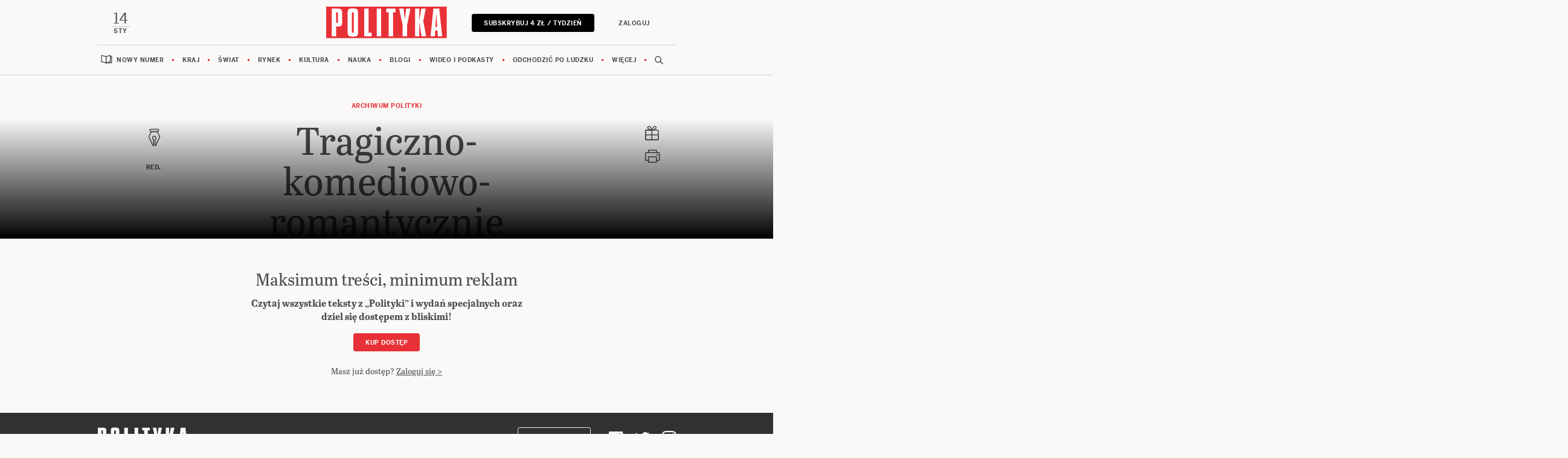

--- FILE ---
content_type: text/html;charset=UTF-8
request_url: https://www.polityka.pl/archiwumpolityki/1880598,1,tragiczno-komediowo-romantycznie.read
body_size: 18283
content:
<!DOCTYPE html>
<html lang="pl">
<head>
<meta charset="utf-8">
<meta name="robots" content="noarchive" />
		<style>
		
	</style>
	


    <title>Tragiczno-komediowo-romantycznie - Polityka.pl</title>
    <meta name="Description" content=""/>
    <meta name="Keywords" content=""/>

<meta name="application-name" content="Polityka" section-category="" />



<script type="text/javascript">
	
	function getGoogleAnalyticsUserStatus() {
		var googleAnalyticsUserStatus = 'NOT_LOGGED';
		return googleAnalyticsUserStatus;
	}

    
    function getGoogleAnalyticsUserData() {
        var googleAnalyticsUserData = {
            language: null,
            gender: null,
            rank: null,
            industries: null,
            gaUserType: 'NOT_LOGGED',
            accessType: 'NONE',
            canHaveTrial: true,
            daysToExpire: 0,
            discounts: false,
            inGracePeriod: false,
            founderGroupMaxSize: 0,
            doneesMaxCount: 0
        };

        return googleAnalyticsUserData;
    }

	function getUserNick() {
        return '';
    }

    function getUserInfo() {
        return {
            id: "",
            nick: "",
            name: "",
            lastName: "",
            email: ""
        }
    }

    function getUserProductTypes() {
        return ;
    }

    function getUserEmail() {
        return '';
    }

	function getUserId() {
        return '';
    }

	function getContextPath() {
		var contextPath = '';
		return contextPath;
	}

	function getPortalUrl() {
		var portalUrl = '//www.polityka.pl';
		return portalUrl;
	}

	function getPortalId() {
		var portalId = '1';
		return portalId;
	}

    function getFavouriteArticles() {
        var userFavouritesArticles = [];

        return userFavouritesArticles;
    }

    function getFavouriteAuthors() {
        var userFavouriteAuthors = [];

        return userFavouriteAuthors;
    }

    
</script>

<script type="text/javascript">

        
                var CroppedArticleDetails = {
            crop: true,
            onShelf: false,
            specialIssueSeries: false,
            old: true,
            openedAsFromSpecialSeriesButOnShelf: false,
            closedAsFromSpecialSeries: false,
            openedAsOldButOnShelf: false,
            closedAsOld: false,
            openFromKey: false
        }
        
                var CS = {
            politykaCsId: "83272016075015246",
            mac: "fcd69b6cadb5839f9755046c339d8f9737ff0c7c",
                            segments: [
                                    ]
                    }
        
    function isShowAccountForcer() {
        return 'true' == 'true';
    }

    function hasAccessToPaidPortal() {
                return 'false' == 'true';
    }

    function getPartnerName() {
        var partnerName = 'null';
        if (partnerName == 'null') {
            return null;
        } else {
            return partnerName;
        }
    }

        </script>


<link rel="icon" href="/img/favicon.ico" />

<link rel="apple-touch-icon" type="image/png" sizes="180x180" href="//www.polityka.pl/_resource/fs/img/polityka_logo-180x180.png" />

<link rel="icon" sizes="16x16" type="image/png" href="//www.polityka.pl/_resource/fs/img/polityka_logo-16x16.png" />
<link rel="icon" sizes="32x32" type="image/png" href="//www.polityka.pl/_resource/fs/img/polityka_logo-32x32.png" />
<link rel="icon" sizes="192x192" type="image/png" href="//www.polityka.pl/_resource/fs/img/polityka_logo-192x192.png" />
<link rel="icon" sizes="512x512" type="image/png" href="//www.polityka.pl/_resource/fs/img/polityka_logo-512x512.png" />



<link type="text/css" rel="stylesheet" href="https://zasoby.polityka.pl/polityka.pl/cg//css/cg-css.css?v=1768315336"/>
<script>
  (function(d) {
    var config = {
      kitId: 'tyx1sgk',
      scriptTimeout: 3000,
      async: true
    },
    h=d.documentElement,t=setTimeout(function(){h.className=h.className.replace(/\bwf-loading\b/g,"")+" wf-inactive";},config.scriptTimeout),tk=d.createElement("script"),f=false,s=d.getElementsByTagName("script")[0],a;h.className+=" wf-loading";tk.src='https://use.typekit.net/'+config.kitId+'.js';tk.async=true;tk.onload=tk.onreadystatechange=function(){a=this.readyState;if(f||a&&a!="complete"&&a!="loaded")return;f=true;clearTimeout(t);try{Typekit.load(config)}catch(e){}};s.parentNode.insertBefore(tk,s)
  })(document);
</script>

<script async src="https://zasoby.polityka.pl/polityka.pl/cg//js/combined.min.js?v=1768315336"></script>

<meta name="format-detection" content="telephone=no">  
<meta name="viewport" content="width=device-width, minimum-scale=1.0, initial-scale=1.0" />
<meta name="google-site-verification" content="FE_R1b3gH6UUc04OPU6Xi2DcI0AbyAE9HE9NxPPUUGo" />


<meta name="adcategory" content="<!-- start: category --><!-- end: category -->"/>

<script>﻿var Layout = {
    largedesktop: false,
    desktop: false,
    tablet: false,
    smalltablet: false,
    mobile: true,
    supportsWebP: false,
    firstImageBigMobileAppied: false,
    initialised: false,
    sizeDetected: null,
    init: function() {
        Layout.setSizeDetectors();
        Layout.initialised = true;
        document.documentElement.className += (" uid_"+getUserId() + " utype_"+getGoogleAnalyticsUserStatus());

        document.addEventListener('DOMContentLoaded', function() {
          if (document.querySelector('.placeholder-mobile[for-module-id]')) {
            Layout.repositionModules();
          }
        });
    },
    setSizeDetectors: function() {
        Layout.sizeDetected = getComputedStyle(document.getElementById("sizedetector")).content.replace(/"/g, '');
        Layout.largedesktop = Layout.sizeDetected === "largedesktop";
        Layout.desktop = Layout.sizeDetected === "desktop";
        Layout.tablet = Layout.sizeDetected === "tablet";
        Layout.smalltablet = Layout.sizeDetected === "smalltablet";
        Layout.mobile = Layout.sizeDetected === "mobile";
        Layout.supportsWebP = Layout.canUseWebP();
        // var html = document.getElementsByTagName('html')[0];
        // html.className = html.className.replace(' layout_d','').replace(' layout_t','').replace(' layout_s','').replace(' layout_m','');
        // html.className += (" layout_" + (Layout.tablet ? "t": Layout.smalltablet ? "s" : Layout.mobile ? "m" : Layout.desktop? "d" : "o"));
    },
    pullPictures: function(observer) {
        if (!Layout.initialised) Layout.init();

        //Apply WebP images if browser supports it, and image has a webp version
        if (Layout.supportsWebP) {
            const applyWebp = (el, attr) => {
                if (el.hasAttribute(attr)) {
                    el.setAttribute(attr, el.getAttribute(attr) + ".webp");
                }
            };
            let pictureElements = document.querySelectorAll('picture[data-webp-version]:not(.added-webp)');
            if(pictureElements.length > 0) {
                pictureElements.forEach(pictureElement => {
                    let imgElement = pictureElement.querySelector('img');
                    if (imgElement) {
                        applyWebp(imgElement, "src");
                    }
                    let sourceElements = pictureElement.querySelectorAll('source');
                    sourceElements.forEach(sourceElement => {
                        applyWebp(sourceElement, "srcset");
                    });
                    pictureElement.classList.add("added-webp");
                });
            }
        }
    },
    onResize: function() {
        Layout.pullPictures();
        Layout.resizeIframes();
        Layout.repositionModules();
    },
    resizeIframes: function() {
       for (let ifr of document.querySelectorAll("iframe")) {
           if (ifr.closest(".cg_ad_outer")) continue;
           let w = ifr.width;
           let h = ifr.height;
           let correctedW = ifr.parentNode.clientWidth;
           let correctedH = ifr.parentNode.clientWidth * h / w;
           ifr.width = correctedW;
           ifr.height = correctedH;
       }
    },

    canUseWebP: function() {
        var elem = document.createElement('canvas');

        if (!!(elem.getContext && elem.getContext('2d'))) {
            // was able or not to get WebP representation
            return elem.toDataURL('image/webp').indexOf('data:image/webp') == 0;
        }

        // very old browser like IE 8, canvas not supported
        return false;
    },

  repositionModules: function() {
    if (Layout.mobile || Layout.smalltablet) {
      const placeholders = document.querySelectorAll('.placeholder-mobile[for-module-id]');
      placeholders.forEach(placeholder => {
        const baseModuleId = placeholder.getAttribute('for-module-id');
        if (!baseModuleId) return;

        const originalModule = document.querySelector('[data-rendered-module-id="' + baseModuleId + '"]');
        if (originalModule) {
            const desktopPlaceholder = document.createElement('div');
            desktopPlaceholder.className = 'placeholder-desktop';
            desktopPlaceholder.setAttribute('for-module-id', baseModuleId);
            originalModule.parentNode.insertBefore(desktopPlaceholder, originalModule.nextSibling);
          placeholder.replaceWith(originalModule);
        }
      });
    }
    else {
      const placeholders = document.querySelectorAll('.placeholder-desktop[for-module-id]');
      placeholders.forEach(placeholder => {
        const baseModuleId = placeholder.getAttribute('for-module-id');
        if (!baseModuleId) return;

        const originalModule = document.querySelector('[data-rendered-module-id="' + baseModuleId + '"]');
        if (originalModule) {
          const mobilePlaceholder = document.createElement('div');
          mobilePlaceholder.className = 'placeholder-mobile';
          mobilePlaceholder.setAttribute('for-module-id', baseModuleId);
          originalModule.parentNode.insertBefore(mobilePlaceholder, originalModule.nextSibling);
          placeholder.replaceWith(originalModule);
        }
      });
    }
  }
};

String.prototype.toDOM=function(){
  var d=document
     ,i
     ,a=d.createElement("div")
     ,b=d.createDocumentFragment();
  a.innerHTML=this;
  while(i=a.firstChild)b.appendChild(i);
  return b;
};
</script>

<script type="text/javascript" charset="utf-8">
var AdblockPlus=new function(){this.detect=function(px,callback){var detected=false;var checksRemain=2;var error1=false;var error2=false;if(typeof callback!="function")return;px+="?ch=*&rn=*";function beforeCheck(callback,timeout){if(checksRemain==0|| timeout>1E3)callback(checksRemain==0&&detected);else setTimeout(function(){beforeCheck(callback,timeout*2)},timeout*2)}function checkImages(){if(--checksRemain)return;detected=!error1&&error2}var random=Math.random()*11;var img1=new Image;img1.onload=checkImages;img1.onerror=function(){error1=true;checkImages()};img1.src=px.replace(/\*/,1).replace(/\*/,random);var img2=new Image;img2.onload=checkImages;img2.onerror=function(){error2=true;checkImages()};img2.src=px.replace(/\*/,2).replace(/\*/,random);beforeCheck(callback,250)}};
</script>


<script>
    window.dataLayer = window.dataLayer || []; function gtag(){dataLayer.push(arguments);}
</script>
<!-- Google Tag Manager -->
<script>(function(w,d,s,l,i){w[l]=w[l]||[];w[l].push({'gtm.start':
new Date().getTime(),event:'gtm.js'});var f=d.getElementsByTagName(s)[0],
j=d.createElement(s),dl=l!='dataLayer'?'&l='+l:'';j.async=true;j.src=
'https://www.googletagmanager.com/gtm.js?id='+i+dl;f.parentNode.insertBefore(j,f);
})(window,document,'script','dataLayer','GTM-KR9H535');</script>
<!-- End Google Tag Manager -->

<!-- start: yb_head_art --><!-- end: yb_head_art -->




	<script type="text/javascript">
		function isPrintPage() {
			return false;
		}
	</script>

	<script type="text/javascript">
				function isUserLoggedIn() {
			return false;
		}
	</script>

<!-- start: module_headers -->
<!-- start module header:CG_Article|CG_ARTICLE-->
<meta property="og:title" content="Tragiczno-komediowo-romantycznie" />
<meta property="twitter:title" content="Tragiczno-komediowo-romantycznie" />
<meta property="article:author" content="red." />
<meta property="article:published_time" content="20080802T000000+0200" />
<meta property="og:type" content="article" />
<meta property="og:url" content="https://www.polityka.pl/archiwumpolityki/1880598,1,tragiczno-komediowo-romantycznie.read" />
<meta property="twitter:card" content="summary_large_image"/>
<meta property="twitter:site" content="@Polityka_pl"/>
<link rel="canonical" href="https://www.polityka.pl/archiwumpolityki/1880598,1,tragiczno-komediowo-romantycznie.read" />
<script type="application/ld+json">{"@context":"http://schema.org","@type":"NewsArticle","mainEntityOfPage":{"@type":"WebPage","@id":"https://www.polityka.pl"},"headline":"Tragiczno-komediowo-romantycznie","image":"https://www.polityka.pl/multimedia/_resource/res/20067369","datePublished":"2008-08-02T00:00:00","dateModified":"2008-08-02T00:00:00","author":{"@type":"Person","name":"red."},"publisher":{"name":"POLITYKA Sp. z o.o. S.K.A","@type":"Organization","logo":{"@type":"ImageObject","url":"https://www.polityka.pl/multimedia/_resource/res/20067369"}},"description":"","isAccessibleForFree":false,"hasPart":{"@type":"WebPageElement","isAccessibleForFree":false,"cssSelector":".paywall"}}</script>
<!-- end module header:CG_Article|CG_ARTICLE-->
<!-- end: module_headers -->

</head>
<body class=" page-category-2330 page-category-4 userclass_anonymous   md-article_subtype-art md-article-page-1 md-article-page-onepage  ads_disabled
                " data-adult="0">
<div id="sizedetector"></div>
<script>Layout.init();</script>

<div class="cg-article-template">
    <a id="skip_to_content" href="#main_content">Przejdź do treści</a>

   <div class="cg_ad_outer cg_bill_top">
        <div class="cg_ad_header ">Reklama</div>
        <div id="bill_top" class="cg_adslot w2g"><!-- start: bill_top --><!-- end: bill_top --></div>
    </div>

    <div class="cg_nav_sticky_container">
        <div class="cg_ad_outer cg_bill_top_premium">
            <div class="cg_ad_header ">Reklama</div>
            <div id="bill_top_premium" class="cg_adslot w2g"><!-- start: bill_top_premium --><!-- end: bill_top_premium --></div>
        </div>
        
<!-- end: nav_sticky -->
    </div>

    <!-- start module:cg_nav|STATIC_HTML --><div class="cg_nav_container">

</div>

<!-- end module:cg_nav|STATIC_HTML --><!-- start module:cg_nav_data|STATIC_HTML --><script>
    CGNavData =
        [
            {
                "title": "Nowy numer",
                "url": "/TygodnikPolityka/wbiezacymnumerze",
                "coverSection": true,
                "subsections": [{
                    "title": "Polityka",
                    "img": "//static.polityka.pl/_resource/res/path/9d/ce/9dce3d47-a5b5-4b8e-a3bd-bab326a5a47e_280x",
                    "coverUrl": "/tygodnikpolityka/wbiezacymnumerze",
                    "url": "/TygodnikPolityka/wbiezacymnumerze/numery",
                    "coverNumber": "POLITYKA",
                }, {
                    "title": "Wydania specjalne",
                    "img": "//static.polityka.pl/_resource/res/path/0c/f8/0cf8ac29-ba2b-4b48-b56e-07f86900e186_280x",
                    "coverUrl": "/wydaniaspecjalne/",
                    "url": "/wydaniaspecjalne/numery",
                    "coverNumber": "Mistrzowie polskiej kultury"
                }, {
                    "title": "Pomocnik Historyczny",
                    "img": "//static.polityka.pl/_resource/res/path/bb/67/bb67a165-71de-47e1-8199-59b756884bc6_280x",
                    "coverUrl": "/pomocnikhistoryczny/",
                    "url": "/pomocnikhistoryczny/numery",
                    "coverNumber": "POMOCNIK HISTORYCZNY"
                }, {
                    "title": "Scientific American",
                    "img": "//static.polityka.pl/_resource/res/path/61/6a/616a42a7-34b3-45e9-94df-6d552f17df36_280x",
                    "coverUrl": "https://www.projektpulsar.pl/swiatnauki",
                    "url": "https://www.projektpulsar.pl/swiatnauki",
                    "coverNumber": "ŚWIAT NAUKI"
                }, {
                    "title": "Wiedza i Życie",
                    "url": "https://www.projektpulsar.pl/wiedzaizycie/archiwum"
                }, {
                    "title": "Świat Nauki",
                    "url": "https://www.projektpulsar.pl/swiatnauki/archiwum"
                }, {
                    "title": "Ja My Oni",
                    "url": "/jamyoni/numery",
                }, {
                    "title": "Niezbędnik",
                    "url": "/niezbednik/numery"
                }]
            }, {
            "title": "Kraj",
            "url": "/TygodnikPolityka/kraj/",
            "subsections": [{
                "title": "Koalicja Obywatelska",
                "url": "/tematy/koalicja-obywatelska"
            }, {
                "title": "PiS",
                "url": "/tematy/PiS"
            }, {
                "title": "Lewica",
                "url": "/tematy/lewica"
            }, {
                "title": "PSL",
                "url": "/tematy/PSL"
            }, {
                "title": "Polska 2050",
                "url": "/tematy/Polska-2050"
            }, {
                "title": "Konfederacja",
                "url": "/tematy/konfederacja"
            }, {
                "title": "Prezydent",
                "url": "/tematy/karol-nawrocki"
            }]
        }, {
            "title": "Świat",
            "url": "/TygodnikPolityka/swiat/",
            "subsections": [{
                "title": "Wojna w Ukrainie",
                "url": "/tematy/wojna-w-ukrainie"
            }, {
                "title": "Unia Europejska",
                "url": "/tematy/unia-europejska"
            }, {
                "title": "USA",
                "url": "/tematy/USA"
            }, {
                "title": "Bliski Wschód",
                "url": "/tematy/bliski-wschod"
            }, {
                "title": "Rosja",
                "url": "/tematy/rosja"
            }, {
                "title": "Chiny",
                "url": "/tematy/chiny"
            }]
        }, {
            "title": "Rynek",
            "url": "/TygodnikPolityka/rynek/",
            "subsections": [{
                "title": "Mieszkania",
                "url": "/tematy/mieszkania"
            }, {
                "title": "PIT",
                "url": "/tematy/pit"
            }, {
                "title": "Węgiel",
                "url": "/tematy/wegiel"
            }, {
                "title": "Emerytura",
                "url": "/tematy/emerytury"
            }, {
                "title": "Kredyt",
                "url": "/tematy/kredyty-hipoteczne"
            }, {
                "title": "LISTKI ESG POLITYKI",
                "url": "https://www.polityka.pl/tygodnikpolityka/rynek/listkicsr"
            }]
        }, {
            "title": "Kultura",
            "url": "/TygodnikPolityka/kultura/",
            "subsections": [{
                "title": "Książki",
                "url": "/TygodnikPolityka/kultura/ksiazki"
            }, {
                "title": "Muzyka",
                "url": "/TygodnikPolityka/kultura/muzyka"
            }, {
                "title": "Film",
                "url": "/TygodnikPolityka/kultura/film"
            }, {
                "title": "Seriale",
                "url": "/TygodnikPolityka/kultura/seriale"
            }, {
                "title": "Wystawy",
                "url": "/TygodnikPolityka/kultura/wystawy"
            }, {
                "title": "Teatr",
                "url": "/TygodnikPolityka/kultura/teatr"
            }, {
                "title": "Gry",
                "url": "/TygodnikPolityka/kultura/gry"
            }, {

                "title": "Paszporty Polityki",
                "url": "/TygodnikPolityka/kultura/paszporty"
            }, {
                "title": "Nagroda Architektoniczna",
                "url": "/TygodnikPolityka/architektura"
            }, {
                "title": "Art Salon",
                "url": "/tematy/art-salon"
            }]
        }, {
            "title": "Nauka",
            "url": "/TygodnikPolityka/nauka/",
            "subsections": [{
                "title": "Pulsar",
                "url": "https://www.projektpulsar.pl/"
            }, {
                "title": "Scientific American (Świat Nauki)",
                "url": "https://www.projektpulsar.pl/swiatnauki/"
            }, {
                "title": "Wiedza i Życie",
                "url": "https://www.projektpulsar.pl/wiedzaizycie/"
            }, {
                "title": "Nagrody Naukowe",
                "url": "/TygodnikPolityka/nauka/nagrodynaukowe"
            }]
        }, {
            "title": "Blogi",
            "url": "/blogi/",
            "subsections": [{
                "title": "Siedlecka",
                "url": "https://siedlecka.blog.polityka.pl/"
            }, {
                "title": "Hartman",
                "url": "https://blog.polityka.pl/hartman/"
            }, {
                "title": "Szostkiewicz",
                "url": "https://szostkiewicz.blog.polityka.pl/"
            }, {
                "title": "Chaciński",
                "url": "https://polifonia.blog.polityka.pl/"
            }, {
                "title": "Chętkowski",
                "url": "https://blog.polityka.pl/chetkowski/"
            }, {
                "title": "Wszystkie blogi",
                "url": "/blogi"
            }]
        }, {
            "title": "Wideo i podkasty",
            "url": "/podkasty",
            "subsections": [{
                "title": "Temat tygodnia",
                "url": "/podkasty/temattygodnia/"
            }, {
                "title": "Kultura na weekend",
                "url": "/podkasty/kulturanaweekend/"
            }, {
                "title": "Portret polityka",
                "url": "/podkasty/portretpolityka/"
            }, {
                "title": "O książkach",
                "url": "/podkasty/politykaoksiazkach/"
            }, {
                "title": "O historii",
                "url": "/podkasty/politykaohistorii/"
            }, {
                "title": "Psychologiczny",
                "url": "/podkasty/podkastpsychologiczny/"
            }, {
                "title": "Rowery, nie bajki",
                "url": "/podkasty/rowerowy/"
            }, {
                "title": "Polskie demo",
                "url": "/podkasty/polskiedemo/"
            }, {
                "title": "Pulsar nadaje",
                "url": "https://www.projektpulsar.pl/podkast/"
            }]

        }, {
            "title": "Odchodzić po ludzku",
            "url": "/odchodzicpoludzku"

        }, {
            "title": "Więcej",
            "subsections": [{
                "title": "Newslettery",
                "url": "/newslettery/landing/"
            }, {
                "title": "Ludzie i style",
                "url": "/TygodnikPolityka/ludzieistyle/"
            }, {
                "title": "Fotoreportaże",
                "url": "https://www.polityka.pl/fotoreportaze/"
            }, {
                "title": "Historia",
                "url": "/TygodnikPolityka/historia/"
            }, {
                "title": "Społeczeństwo",
                "url": "/TygodnikPolityka/spoleczenstwo/"
            }, {
                "title": "Przekaż 1 proc.",
                "url": "/https://www.polityka.pl/opolityce/2292285,1,przekaz-15-na-fundacje-tygodnika-polityka-wesprzyj-kulture-nauke-rzetelna-informacje.read/"
            }, {
                "title": "Sport",
                "url": "/TygodnikPolityka/sport/"
            }, {
                "title": "Klasyki Polityki",
                "url": "/TygodnikPolityka/klasykipolityki/"
            }, {
                "title": "Zwierzęta",
                "url": "https://www.polityka.pl/zwierzeta"
            }, {
                "title": "Archiwum",
                "url": "https://www.polityka.pl/archiwumpolityki"
            }, {
                "title": "Autorzy",
                "url": "/autorzy"
            }, {
                "title": "Tematy",
                "url": "/tematy"
            }, {
                "title": "O nas",
                "url": "/opolityce"
            }, {
                "title": "Sklep Polityki",
                "url": "https://sklep.polityka.pl?utm_source=polityka_pl&utm_medium=nav&utm_campaign=topmenu"
            }, {
                "title": "Prenumerata Inpost",
                "url": "/paczkomat"
            }, {
                "title": "Odchodzić po ludzku",
                "url": "/TygodnikPolityka/odchodzicpoludzku/"
            }]
        }
        ]
    CGNavData2 = {
        latestIssue: "3.2026"
    }
</script>
<!-- end module:cg_nav_data|STATIC_HTML --><!-- start module:cg_nav_user|STATIC_HTML --><div class="collapse navbar-collapse" id="cg_nav_user_mobile_placement">
    <div class="container">
    </div>
</div>

<div class="d-none" id="cg_nav_user_popup_content"><div class="body"></div></div>

<script id="cg_nav_user_template" type="x-tmpl-mustache">
    <button class="cg_nav_user_popup_closer" type="button">
          <svg width="42" height="42" viewBox="0 0 40 40" fill="none" xmlns="http://www.w3.org/2000/svg" aria-labelledby="cg_nav_user_title18">
              <title id="cg_nav_user_title18">Zamknij</title>
              <path d="M16 26L26 16" stroke="#4B4B4B" stroke-width="1.5"></path>
              <path d="M26 26L16 16" stroke="#4B4B4B" stroke-width="1.5"></path>
          </svg>
      </button>
    <div class="card cg_nav_user_card" style="width: 100%;">
          <div class="cg_nav_subscriber_status">
          {{#userData.subscribedProduct}}
            <div>Twoja prenumerata:<br/> <strong>{{userData.subscribedProduct}}</strong></div>
            {{#userData.validTill}}
              <div class="cg_nav_till">Aktywna do: <strong>{{userData.validTill}}</strong></div>
              <div class="cg_nav_user_card_extend">
                  <a href="https://www.polityka.pl/cyfrowa?preferredprolongation=1" class="btn btn-primary btn-sm">Przedłuż</a>
              </div>
            {{/userData.validTill}}
          {{/userData.subscribedProduct}}
          {{^userData.subscribedProduct}}
              <div class="cg_nav_user_card_subscribe">
                  <a href="https://www.polityka.pl/cyfrowa" class="btn btn-primary btn-sm">Zostań subskrybentem</a>
              </div>
          {{/userData.subscribedProduct}}
          {{#userData.upgradePossible}}
              <div class="cg_nav_user_card_extend">
                  <a href="https://www.polityka.pl/cyfrowa" class="btn btn-primary btn-sm">Przejdź na wyższy pakiet</a>
              </div>
          {{/userData.upgradePossible}}
        </div>
        <ul class="cg_nav_subscriber_links">
          <li><div class="cg_nav_links_subcols"><a href="{{userData.accountLink}}">Ustawienia konta</a><a href="{{userData.newsletterLink}}">Newslettery</a></div></li>
          <li><div class="cg_nav_links_subcols"><a href="{{userData.subscriptionLink}}">Prenumerata</a><a href="{{userData.shelfLink}}">Moja Półka</a></div></li>
          <li><a href="{{userData.helpLink}}">Pomoc</a></li>
        </ul>
        <div class="cg_nav_fav_articles_pane">
        </div>
        <div class="cg_nav_user_card_logout">
            <a href="https://www.polityka.pl/sso/logout?redirect_url=https%3A%2F%2Fwww.polityka.pl" class="btn btn-outline-secondary btn-sm">Wyloguj</a>
        </div>
    </div>
</script>

<script id="cg_nav_user_fav_list_template" type="x-tmpl-mustache">
    {{#articles.length}}
      <a class="cg_nav_fav_articles_link" href="{{favArticlesLink}}">Zapisane artykuły</a>
      <ul class="cg_nav_fav_articles">
      {{#articles}}
        <li>
        <a href="{{url}}" artid="{{articleId}}">
            <svg width="21" height="34" viewBox="0 0 21 34" fill="none" xmlns="http://www.w3.org/2000/svg" aria-labelledby="cg_nav_user_title1">
            <title id="cg_nav_user_title1">Usuń ze schowka</title>
            <path d="M20 1H1V31.1014L10.2791 19.8696L20 32V1Z" fill="#E73137" stroke="#E73137"/>
            </svg>
          <div class="desc">
            <h4 class="title">{{internetTitle}}</h4>
            <div class="author">{{author}}</div>
          </div>
          {{#mainImageUrl}}
          <img src="{{mainImageUrl}}_f92x92"/>
          {{/mainImageUrl}}
          {{^mainImageUrl}}
          <div class="cg_nav_fav_def_image">
            <img src='data:image/svg+xml; utf8, <svg width="38" height="39" viewBox="0 0 38 39" fill="none" xmlns="http://www.w3.org/2000/svg"> <path d="M12.308 8.91098C12.1033 8.26616 12.5846 7.6084 13.2612 7.6084H25.7449C26.4214 7.6084 26.9027 8.26616 26.698 8.91098L26.1253 10.7152C25.9934 11.1305 25.6078 11.4127 25.1721 11.4127H13.834C13.3982 11.4127 13.0127 11.1305 12.8808 10.7152L12.308 8.91098Z" stroke="%234B4B4B" stroke-width="1.5"/> <path d="M14.6317 11.4887C14.6422 11.4682 14.6632 11.4554 14.6862 11.4554L24.2047 11.4554C24.2277 11.4554 24.2487 11.4682 24.2591 11.4887L28.506 19.8004C28.5144 19.817 28.5149 19.8365 28.5072 19.8535L21.8142 34.578C21.8043 34.5998 21.7826 34.6138 21.7586 34.6138L20.7592 34.6138C20.7254 34.6138 20.6981 34.5864 20.6981 34.5527L20.6981 24.5493C20.6981 24.5254 20.712 24.5038 20.7336 24.4935C21.7242 24.0226 22.409 23.0128 22.409 21.843C22.409 20.2232 21.0958 18.9101 19.476 18.9101C17.8561 18.9101 16.543 20.2232 16.543 21.843C16.543 23.0128 17.2278 24.0226 18.2184 24.4935C18.2399 24.5038 18.2539 24.5254 18.2539 24.5493L18.2539 34.5527C18.2539 34.5864 18.2265 34.6138 18.1928 34.6138L17.1323 34.6138C17.1083 34.6138 17.0866 34.5998 17.0766 34.578L10.3837 19.8535C10.376 19.8365 10.3764 19.817 10.3849 19.8004L14.6317 11.4887Z" stroke="%234B4B4B" stroke-width="1.5"/> </svg>'/>
          </div>
          {{/mainImageUrl}}
        </a>
        </li>
      {{/articles}}
      </ul>
    {{/articles.length}}
    {{^articles.length}}
      <div class="cg_nav_favourite_articles cg_nav_nofav">
        <div class="cg_nav_nofav_up">
            <svg width="21" height="34" viewBox="0 0 21 34" fill="none" xmlns="http://www.w3.org/2000/svg" aria-labelledby="cg_nav_user_title2">
                <title id="cg_nav_user_title2">Zakładka</title>
                <path d="M20 1H1V31.1014L10.2791 19.8696L20 32V1Z" fill="white" stroke="#828282"/>
            </svg>
            <h3>Tutaj wyświetlimy Twoje&nbsp;zapisane artykuły.</h3>
        </div>
        <div class="cg_nav_nofav_down">Możesz do nich zawsze wrócić, gdy znajdziesz czas na czytanie.</div>
      </div>
    {{/articles.length}}
</script>
<!-- end module:cg_nav_user|STATIC_HTML --><!-- start module:cg_nav_viewsettings|STATIC_HTML --><script id="cg_nav_viewsettings_template" type="x-tmpl-mustache">
    <div class="cg_nav_viewsettings" style="width: 100%;">
      <button class="cg_nav_viewsettings_closer" type="button">
            <svg width="42" height="42" viewBox="0 0 40 40" fill="none" xmlns="http://www.w3.org/2000/svg" aria-labelledby="cg_nav_viewsettings_title17">
                <title id="cg_nav_viewsettings_title17">Zamknij</title>
                <path d="M16 26L26 16" stroke="#4B4B4B" stroke-width="1.5"></path>
                <path d="M26 26L16 16" stroke="#4B4B4B" stroke-width="1.5"></path>
            </svg>
        </button>
      <div class="cg_nav_viewsettings_header">
        <b>Ustawienia czytania</b>
          <div class="cg_nav_viewsettings_size">
            <div class="cg_nav_viewsettings_fontsize">
                <svg width="11" height="11" viewBox="0 0 11 11" fill="none" xmlns="http://www.w3.org/2000/svg" aria-labelledby="cg_nav_viewsettings_title3">
                <title id="cg_nav_viewsettings_title3">Wielkość czcionki - mała</title>
                <path d="M4.32 7.094L4.914 5.474L5.526 3.71H5.58L6.174 5.474L6.75 7.094H4.32ZM0.306 11H2.898L3.672 8.894H7.362L8.1 11H10.98L6.966 0.307999H4.32L0.306 11Z" fill="#828282"/>
                </svg>
                <input class="cg-range" type="range" min="-2" max="2" step="1">
                <svg width="16" height="16" viewBox="0 0 16 16" fill="none" xmlns="http://www.w3.org/2000/svg" aria-labelledby="cg_nav_viewsettings_title4">
                <title id="cg_nav_viewsettings_title4">Wielkość czcionki - duża</title>
                <path d="M6.24 10.358L7.098 8.018L7.982 5.47H8.06L8.918 8.018L9.75 10.358H6.24ZM0.442 16H4.186L5.304 12.958H10.634L11.7 16H15.86L10.062 0.555999H6.24L0.442 16Z" fill="#828282"/>
                </svg>
            </div>
            <p>Wielkość czcionki</b>
          </div>
          <div class="cg_nav_viewsettings_color">
            <div class="cg_nav_viewsettings_light">
                <svg width="30" height="30" viewBox="0 0 30 30" fill="none" xmlns="http://www.w3.org/2000/svg" aria-labelledby="cg_nav_viewsettings_title1">
                <title id="cg_nav_viewsettings_title1">Jasność - ciemno</title>
                <path fill-rule="evenodd" clip-rule="evenodd" d="M12.524 5.92603C9.64613 10.9106 11.2529 17.226 16.1129 20.0319C18.341 21.3183 20.866 21.6437 23.2247 21.1386C20.0001 24.4625 14.8977 25.3473 10.7998 22.9813C5.93981 20.1754 4.333 13.86 7.21084 8.87545C8.7693 6.17611 11.3234 4.42062 14.1095 3.82396C13.5099 4.44204 12.9752 5.14448 12.524 5.92603Z" fill="#FBF9F6"/><path d="M23.2247 21.1386L23.9425 21.8349C24.2491 21.5188 24.3129 21.0393 24.0995 20.6541C23.8862 20.2688 23.4459 20.0685 23.0153 20.1607L23.2247 21.1386ZM14.1095 3.82396L14.8273 4.52026C15.1339 4.20418 15.1977 3.72472 14.9843 3.33948C14.771 2.95424 14.3307 2.75391 13.9001 2.84613L14.1095 3.82396ZM16.6129 19.1659C12.2518 16.648 10.7763 10.9531 13.39 6.42603L11.6579 5.42603C8.51597 10.8681 10.2541 17.804 15.6129 20.8979L16.6129 19.1659ZM23.0153 20.1607C20.8863 20.6167 18.6158 20.3222 16.6129 19.1659L15.6129 20.8979C18.0662 22.3143 20.8457 22.6707 23.4341 22.1164L23.0153 20.1607ZM22.507 20.4423C19.5825 23.4568 14.9778 24.2388 11.2998 22.1153L10.2998 23.8473C14.8176 26.4557 20.4177 25.4682 23.9425 21.8349L22.507 20.4423ZM11.2998 22.1153C6.93864 19.5974 5.46316 13.9025 8.07686 9.37545L6.34481 8.37545C3.20284 13.8175 4.94098 20.7535 10.2998 23.8473L11.2998 22.1153ZM8.07686 9.37545C9.49027 6.92735 11.8022 5.34074 14.3189 4.80178L13.9001 2.84613C10.8445 3.50049 8.04833 5.42486 6.34481 8.37545L8.07686 9.37545ZM13.39 6.42603C13.7998 5.71625 14.2846 5.07967 14.8273 4.52026L13.3918 3.12765C12.7352 3.80442 12.1506 4.5727 11.6579 5.42603L13.39 6.42603Z" fill="#828282"/>
                </svg>
              <input class="cg-range"cg_nav_viewsettings_pane type="range" min="-2" max="1" step="1">
              <svg width="24" height="24" viewBox="0 0 24 24" fill="none" xmlns="http://www.w3.org/2000/svg" aria-labelledby="cg_nav_viewsettings_title2">
                <title id="cg_nav_viewsettings_title2">Jasność - jasno</title>
                <path d="M16 11.8824C16 14.0265 14.2091 15.7647 12 15.7647C9.79086 15.7647 8 14.0265 8 11.8824C8 9.73819 9.79086 8 12 8C14.2091 8 16 9.73819 16 11.8824Z" fill="white" stroke="#828282" stroke-width="2"/>
                <rect x="11.4502" y="1" width="1.1" height="4.39999" rx="0.549998" fill="#828282" stroke="#828282"/>
                <rect x="11.4502" y="18.6001" width="1.1" height="4.39999" rx="0.549998" fill="#828282" stroke="#828282"/>
                <rect x="23.0002" y="11.4502" width="1.1" height="4.39999" rx="0.549998" transform="rotate(90 23.0002 11.4502)" fill="#828282" stroke="#828282"/>
                <rect x="5.40015" y="11.4502" width="1.1" height="4.39999" rx="0.549998" transform="rotate(90 5.40015 11.4502)" fill="#828282" stroke="#828282"/>
                <rect x="20.167" y="19.3896" width="1.1" height="4.39999" rx="0.549998" transform="rotate(135 20.167 19.3896)" fill="#828282" stroke="#828282"/>
                <rect x="7.72192" y="6.94482" width="1.1" height="4.39999" rx="0.549998" transform="rotate(135 7.72192 6.94482)" fill="#828282" stroke="#828282"/>
                <rect x="4.6106" y="20.1665" width="1.1" height="4.39999" rx="0.549998" transform="rotate(-135 4.6106 20.1665)" fill="#828282" stroke="#828282"/>
                <rect x="17.0557" y="7.72217" width="1.1" height="4.39999" rx="0.549998" transform="rotate(-135 17.0557 7.72217)" fill="#828282" stroke="#828282"/>
                </svg>
            </div>
            <p>Jasność i kolor tła</b>
      </div>
    </div>
</script>
<!-- end module:cg_nav_viewsettings|STATIC_HTML -->
<!-- end: nav -->

    <div class="general-container" id="main_content">

        <!-- start module:CG_Article|CG_ARTICLE -->
<article
        class="cg_article article_status-paid 
             article_issue-special            article_status-cut $articleNotGrantedClass $articleGrantedFromIssuesClass article_free-access article_type-standard 
                                                "

            issueSeriesTitle="Polityka wydanie g\u0142\u00F3wne"
                fullVersionCharLength="1878"
                data-rendered-module-id="8396" >
    <div class="cg_article_header"  >
                    <div class="cg_article_author">
                                <div class="cg_article_author_name">red.</div>
                <div class="cg_article_date_2 cg_date">2 sierpnia 2008</div>
            </div>
        
        
        <div class="cg_article_title">
            <div class="cg_article_section"><a href="https://www.polityka.pl/archiwumpolityki">Archiwum Polityki</a></div>
                        <h1 class="cg_article_internet_title">Tragiczno-komediowo-romantycznie</h1>

                                    
            <div class="cg_article_date cg_date">2 sierpnia 2008</div>
        </div>
        <div class="cg_article_toolbox">
            <div class="cg_article_toolbox_column">
            </div>
        </div>
        
    </div>

    <div class="cg_article_content">


        <div class="cg_article_lead">
        </div>
        <div class="cg_article_meat"><p>Pierwszy tydzień sierpnia w&nbsp;<B>Trójmieście</B> już 12 raz upłynie pod znakiem Szekspira. Tym razem w głównym programie <B>Festiwalu Szekspirowskiego</B> jest 11 przedstawień. Głód egzotyki zaspokoi japoński Teatr Ryutopia, który przywiezie &#8222;Zimową opowieść&#8221;, zrealizowaną w&nbsp;konwencji teatru N&#333;, z&nbsp;wykorzystaniem lalek. Atrakcją będzie również występ &#8211; po raz pierwszy w&nbsp;historii festiwalu &#8211; Szekspirowskiego The Globe z&nbsp;Londynu ze spektaklem &#8222;Romeo i&nbsp;Julia&#8221;. W Wielkiej Brytanii pokazywany na dziedzińcach zamków i&nbsp;w&nbsp;parkach, u&nbsp;nas znalazł przestrzeń w&nbsp;plenerze Dworu Kolibki w&nbsp;Gdyni. Z&nbsp;madryckiego Replica Teatro przyjedzie &#8222;Hamlet&#8221;, z&nbsp;kalifornijskiego Traversal Theater &#8211; &#8222;Lumping in Fargo&#8221; &#8211; kolaż sztuk Szekspira, reklamowany jako &#8222;tragiczno-komediowo-romantyczna rock-opera w&nbsp;oparach absurdu&#8221;. W&nbsp;dwóch spektaklach zaprezentuje się teatr rumuński: &#8222;Miarka za miarkę&#8221; i &#8222;Hamletmachine&#8221; Heinera Müllera. Do tego noc monodramów, podczas której zobaczyć będzie można ukraińskiego &#8222;Ryszarda po Ryszardzie&#8221; i&nbsp;armeńską &#8222;Ofelię&#8221;. Polskę reprezentować będzie &#8222;Burza&#8221; w&nbsp;reż. Janusza Wiśniewskiego z&nbsp;poznańskiego Teatru Nowego, &#8222;Hamlet&#8221; w&nbsp;reż. Moniki Pęcikiewicz z&nbsp;wrocławskiego Polskiego oraz &#8222;Makbet&#8221; Teatru Arka z&nbsp;Wrocławia z&nbsp;udziałem aktorów niepełnosprawnych. Ponadto: scena studencka prezentująca spektakle przygotowane przez studentów szkół teatralnych z&nbsp;Londynu, Madrytu i&nbsp;Warszawy, imprezy towarzyszące oraz warsztaty, m.in. fechtunku artystycznego, reżyserii świateł i&nbsp;dźwięku oraz tańca afrykańskiego. </em></strong></b></i></p></div>


        
                    <div class="cg_article_printed_info">
                <div class="cg_article_printed_info_details">
                    <a class="cg_article_table_of_contents" href="https://www.polityka.pl/tygodnikpolityka/wbiezacymnumerze?issueNumber=2665">
                                                    Polityka
                                                                            31.2008
                                            </a>
                    (2665) z dnia 02.08.2008;
                                            Kultura;
                                                                s. 49
                                    </div>
                <div class="cg_article_printed_info_original_title">
                                    </div>
            </div>
            </div>
    
            <div class="cg_article_author_note">
                        <div class="cg_article_author_desc">
                <h3 class="cg_article_author_name">red.</h3>
            </div>
        </div>
    
    

    <script>
        CGArticleMultimedia = [
                                ];
                </script>

</article>
<!-- end module:CG_Article|CG_ARTICLE -->
<!-- end: main -->

        <section class="cg_ad_outer">
            <div class="cg_art_srodek_1">
                <div class="cg_ad_header">Reklama</div>
                <div id="art_srodek_1" class="cg_adslot w2g"><!-- start: art_srodek_1 --><!-- end: art_srodek_1 --></div>
            </div>
        </section>

	    
    </div>

    

    <!-- start module:cg_footer|STATIC_HTML --><footer class="cg_footer cg_notwhite"  data-rendered-module-id="7112">
    <div class="cg_footer_inner">
        <div class="cg_footer_upper">
            <div class="cg_footer_logo">
                <svg width="153" height="37" viewBox="0 0 153 37" fill="none" xmlns="http://www.w3.org/2000/svg" aria-labelledby="cg_footer_title1">
                    <title id="cg_footer_title1">POLITYKA</title>
                    <path d="M146.204 23.9088H143.605L144.835 7.81136H145.019L146.204 23.9088ZM153 36.1706L148.987 0.7368H140.821L136.902 36.1727H142.91L143.375 28.6231H146.484L146.948 36.1727H153V36.1706ZM124.468 36.1706L121.566 18.976H121.334V36.1706H115.49V0.7368H121.334V14.8754L121.566 14.8313L124.095 0.734698H130.242L126.787 16.4013L130.707 36.1706H124.468ZM108.926 0.7368H103.058L101.318 14.3962L99.4392 0.7368H93.3852L98.1865 21.8575V36.1706H104.448V21.8575L108.926 0.7368ZM84.917 5.44897V36.1706H78.8881V5.44897H75.524V0.7368H88.2811V5.44897H84.917ZM68.436 0.7368H62.3024V36.1727H68.436V0.7368ZM44.9035 36.1706V0.7368H50.9347V31.5025H55.203V36.1727L44.9035 36.1706ZM30.4975 30.1931C30.4975 31.1957 30.1376 31.677 29.2084 31.677C28.4203 31.677 27.7757 31.2398 27.7757 30.1931V6.75837C27.7757 5.75583 28.3748 5.23039 29.1173 5.23039C29.9509 5.23039 30.5499 5.75373 30.5499 6.75837L30.4975 30.1931ZM36.4239 29.3209V7.58647C36.4239 1.47662 35.7065 0.467773 29.1628 0.467773C22.4825 0.467773 21.9496 1.5649 21.9496 7.58647V29.3188C21.9496 35.4286 22.6693 36.4816 29.2562 36.4816C35.7976 36.4816 36.4239 35.2983 36.4239 29.3209ZM8.48874 7.58647C8.48874 5.842 8.33158 5.21357 6.75318 5.21357H5.97651V19.0748H6.84657C8.28375 19.0748 8.48874 18.4968 8.48874 16.8385V7.58647ZM7.72345 23.6461H5.97651V36.1706H0V0.7368H7.6779C13.9414 0.7368 14.3696 2.0462 14.3696 7.93747V16.4034C14.3696 22.2505 14.0325 23.6461 7.72345 23.6461Z" fill="#FAF9F7"/>
                </svg>
            </div>
            <div class="cg_footer_upper_buttons">
                <a href="https://www.polityka.pl/paczkomat" class="btn btn-sm">Prenumerata Inpost</a>
                <a href="//www.polityka.pl/cyfrowa" class="btn btn-outline-light btn-sm">Subskrypcja</a>
            </div>
            <div class="cg_footer_share_icons">
                <a class="cg_footer_share_icon" href="https://www.facebook.com/TygodnikPolityka">
                    <svg width="24" height="24" viewBox="0 0 24 24" fill="none" xmlns="http://www.w3.org/2000/svg"  aria-labelledby="cg_footer_title2">
                        <title id="cg_footer_title2">Facebook</title>
                        <g>
                            <path d="M21.9478 0H1.28219C0.573491 0 0 0.574398 0 1.28219V21.9478C0 22.6556 0.573491 23.23 1.28219 23.23H12.4081V14.2338H9.38093V10.7275H12.4081V8.1432C12.4081 5.14236 14.2402 3.509 16.9171 3.509C18.1993 3.509 19.3009 3.60428 19.6221 3.64693V6.78207L17.7655 6.78298C16.31 6.78298 16.0278 7.47443 16.0278 8.48984V10.7284H19.4996L19.0477 14.2347H16.0278V23.23H21.9478C22.6556 23.23 23.23 22.6556 23.23 21.9478V1.28219C23.23 0.574398 22.6556 0 21.9478 0Z" fill="#FAF9F7"/>
                        </g>
                        <defs>
                        </defs>
                    </svg>

                </a>
                <a class="cg_footer_share_icon" href="https://twitter.com/Polityka_pl">
                    <svg width="25" height="21" viewBox="0 0 25 21" fill="none" xmlns="http://www.w3.org/2000/svg" aria-labelledby="cg_footer_title3">
                        <title id="cg_footer_title3">Twitter</title>
                        <g>
                            <path d="M24.6389 2.41062C23.7469 2.81577 22.7882 3.09042 21.7822 3.21345C22.8088 2.58212 23.5978 1.58294 23.9687 0.392362C23.0076 0.976465 21.9434 1.40149 20.8102 1.63016C19.9036 0.638431 18.6116 0.0195312 17.1815 0.0195312C14.4351 0.0195312 12.2086 2.3025 12.2086 5.11862C12.2086 5.51879 12.2523 5.90778 12.3371 6.28061C8.20419 6.0681 4.5391 4.03865 2.08601 0.952852C1.65818 1.70597 1.41214 2.58212 1.41214 3.51669C1.41214 5.28639 2.28963 6.84607 3.62404 7.76075C2.80836 7.73465 2.04238 7.50474 1.37093 7.12321C1.37093 7.14434 1.37093 7.16546 1.37093 7.18783C1.37093 9.65846 3.0847 11.719 5.35962 12.1875C4.9427 12.3043 4.50274 12.3665 4.04945 12.3665C3.72948 12.3665 3.418 12.3341 3.11379 12.2745C3.74645 14.3002 5.58384 15.7754 7.75938 15.8164C6.05774 17.1847 3.9125 17.9999 1.58303 17.9999C1.18186 17.9999 0.785536 17.9763 0.396484 17.9291C2.59748 19.3757 5.21176 20.2208 8.01996 20.2208C17.1669 20.2208 22.1701 12.451 22.1701 5.71142C22.1701 5.49021 22.1652 5.27024 22.1555 5.05151C23.1288 4.33195 23.9723 3.43342 24.6389 2.41062Z" fill="#FAF9F7"/>
                        </g>
                        <defs>
                        </defs>
                    </svg>

                </a>
                <a class="cg_footer_share_icon" href="https://instagram.com/tygodnikpolityka">
                    <svg width="25" height="25" viewBox="0 0 25 25" fill="none" xmlns="http://www.w3.org/2000/svg" aria-labelledby="cg_footer_title4">
                        <title id="cg_footer_title4">Instagram</title>
                        <g>
                            <path d="M12.8798 2.18374C16.1162 2.18374 16.4991 2.19624 17.7774 2.25446C18.959 2.30834 19.6008 2.50559 20.028 2.67158C20.5938 2.89144 20.9975 3.15412 21.4218 3.57798C21.8461 4.00231 22.1088 4.40596 22.3282 4.97174C22.4942 5.39896 22.6914 6.04075 22.7453 7.22235C22.8035 8.50016 22.816 8.8836 22.816 12.12C22.816 15.3564 22.8035 15.7393 22.7453 17.0176C22.6914 18.1992 22.4942 18.841 22.3282 19.2683C22.1083 19.834 21.8456 20.2377 21.4218 20.662C20.9975 21.0863 20.5938 21.349 20.028 21.5684C19.6008 21.7344 18.959 21.9316 17.7774 21.9855C16.4996 22.0437 16.1162 22.0563 12.8798 22.0563C9.64337 22.0563 9.25993 22.0437 7.98212 21.9855C6.80052 21.9316 6.15873 21.7344 5.73151 21.5684C5.16573 21.3485 4.76208 21.0859 4.33774 20.662C3.91341 20.2377 3.65073 19.834 3.43134 19.2683C3.26536 18.841 3.06811 18.1992 3.01422 17.0176C2.95601 15.7398 2.9435 15.3564 2.9435 12.12C2.9435 8.8836 2.95601 8.50064 3.01422 7.22235C3.06811 6.04075 3.26536 5.39896 3.43134 4.97174C3.65121 4.40596 3.91389 4.00231 4.33774 3.57798C4.76208 3.15364 5.16573 2.89096 5.73151 2.67158C6.15873 2.50559 6.80052 2.30834 7.98212 2.25446C9.26041 2.19624 9.64337 2.18374 12.8798 2.18374ZM12.8798 0C9.58804 0 9.17526 0.013952 7.88253 0.0731279C6.59268 0.131823 5.71178 0.336773 4.94057 0.636502C4.14338 0.946333 3.46743 1.36056 2.79388 2.03459C2.12033 2.70814 1.70562 3.38409 1.39627 4.1808C1.09654 4.95201 0.891588 5.83292 0.832894 7.12276C0.773718 8.41549 0.759766 8.82827 0.759766 12.12C0.759766 15.4117 0.773718 15.8245 0.832894 17.1172C0.891588 18.4071 1.09654 19.288 1.39627 20.0592C1.7061 20.8564 2.12033 21.5323 2.79436 22.2059C3.46839 22.8799 4.14386 23.2941 4.94105 23.604C5.71178 23.9037 6.59316 24.1086 7.88301 24.1673C9.17574 24.2265 9.58852 24.2405 12.8802 24.2405C16.172 24.2405 16.5848 24.2265 17.8775 24.1673C19.1673 24.1086 20.0487 23.9037 20.8194 23.604C21.6166 23.2941 22.2926 22.8799 22.9661 22.2059C23.6402 21.5318 24.0544 20.8564 24.3642 20.0592C24.664 19.2885 24.8689 18.4071 24.9276 17.1172C24.9868 15.8245 25.0007 15.4117 25.0007 12.12C25.0007 8.82827 24.9868 8.41549 24.9276 7.12276C24.8689 5.83292 24.664 4.95153 24.3642 4.1808C24.0544 3.38361 23.6402 2.70766 22.9661 2.03411C22.2921 1.36008 21.6166 0.945852 20.8194 0.636021C20.0478 0.336773 19.1668 0.131823 17.877 0.0731279C16.5843 0.013952 16.1715 0 12.8798 0ZM12.8798 5.89642C9.44227 5.89642 6.65619 8.68298 6.65619 12.12C6.65619 15.557 9.44275 18.3436 12.8798 18.3436C16.3168 18.3436 19.1033 15.557 19.1033 12.12C19.1033 8.68298 16.3173 5.89642 12.8798 5.89642ZM12.8798 16.1598C10.6484 16.1598 8.83993 14.3509 8.83993 12.12C8.83993 9.88863 10.6489 8.08016 12.8798 8.08016C15.1107 8.08016 16.9196 9.88911 16.9196 12.12C16.9196 14.3514 15.1111 16.1598 12.8798 16.1598ZM19.3497 4.19572C18.5462 4.19572 17.8953 4.84665 17.8953 5.6501C17.8953 6.45354 18.5462 7.10448 19.3497 7.10448C20.1531 7.10448 20.804 6.45354 20.804 5.6501C20.804 4.84665 20.1526 4.19572 19.3497 4.19572Z" fill="#FAF9F7"/>
                        </g>
                    </svg>
                </a>
            </div>
        </div>
        <div class="cg_footer_main">
            <h2>Nasze wydawnictwa</h2>
            <div class="cg_footer_issues">
                <div class="cg_footer_cover">
                    <a href="https://www.polityka.pl/tygodnikpolityka/wbiezacymnumerze">
                        <img class="" src="//static.polityka.pl/_resource/res/path/9d/ce/9dce3d47-a5b5-4b8e-a3bd-bab326a5a47e_280x" alt="wydanie polityka" width="200" height="258" loading="lazy" />
                    </a>
                    <div class="cg_footer_cover_shadow">
                        <img class="" src="//static.polityka.pl/_resource/res/path/9d/ce/9dce3d47-a5b5-4b8e-a3bd-bab326a5a47e_280x" alt="wydanie polityka" width="200" height="258" loading="lazy" />
                    </div>
                </div>
                <div class="cg_footer_cover">
                    <a href="https://www.polityka.pl/wydaniaspecjalne/">
                        <img class="" src="//static.polityka.pl/_resource/res/path/0c/f8/0cf8ac29-ba2b-4b48-b56e-07f86900e186_280x" alt="wydanie specjalne" width="200" height="258" loading="lazy" />
                    </a>
                    <div class="cg_footer_cover_shadow">
                        <img class="" src="//static.polityka.pl/_resource/res/path/0c/f8/0cf8ac29-ba2b-4b48-b56e-07f86900e186_280x" alt="wydanie specjalne" width="200" height="258" loading="lazy" />
                    </div>
                </div>
                <div class="cg_footer_cover">
                    <a href="https://www.polityka.pl/pomocnikhistoryczny">
                        <img class="" src="//static.polityka.pl/_resource/res/path/bb/67/bb67a165-71de-47e1-8199-59b756884bc6_280x" alt="wydanie pomocnik historyczny" width="200" height="258" loading="lazy" />
                    </a>
                    <div class="cg_footer_cover_shadow">
                        <img class="" src="//static.polityka.pl/_resource/res/path/bb/67/bb67a165-71de-47e1-8199-59b756884bc6_280x" alt="wydanie pomocnik historyczny" width="200" height="258" loading="lazy" />
                    </div>
                </div>
                <div class="cg_footer_cover">
                    <a href="https://www.projektpulsar.pl/swiatnauki/archiwum">
                        <img class="" src="//static.polityka.pl/_resource/res/path/61/6a/616a42a7-34b3-45e9-94df-6d552f17df36_280x" alt="wydanie pulsar świat nauki"  width="200" height="258" loading="lazy" />
                    </a>
                    <div class="cg_footer_cover_shadow">
                        <img class="" src="//static.polityka.pl/_resource/res/path/61/6a/616a42a7-34b3-45e9-94df-6d552f17df36_280x" alt="wydanie pulsar świat nauki" width="200" height="258" loading="lazy" />
                    </div>
                </div>
                <div class="cg_footer_cover">
                    <a href="https://www.projektpulsar.pl/wiedzaizycie/archiwum">
                        <img class="" src="//static.polityka.pl/_resource/res/path/ed/0c/ed0c1d54-d17d-476e-936f-397fc609196f_280x" alt="wydanie pulsar wiedza i życie"  width="200" height="258" loading="lazy" />
                    </a>
                    <div class="cg_footer_cover_shadow">
                        <img class="" src="//static.polityka.pl/_resource/res/path/ed/0c/ed0c1d54-d17d-476e-936f-397fc609196f_280x" alt="wydanie pulsar wiedza i życie" width="200" height="258" loading="lazy" />
                    </div>
                </div>
            </div>
            <ul class="cg_footer_sections">
            </ul>
        </div>
        <div class="cg_footer_secondary">
            <ul class="cg_footer_secondary_links1">
                <li><a href="https://www.polityka.pl/opolityce/redakcja">Redakcja Polityki</a></li>
                <li><a href="https://www.polityka.pl/biuroreklamy">Biuro reklamy</a></li>
                <li><a href="mailto:polityka@polityka.pl">Napisz do redakcji</a></li>
                <li><a href="mailto:cyfrowa@polityka.pl">BOK dla subskrybentów</a></li>
                <li><a href="https://www.polityka.pl/opolityce">O Polityce</a></li>
            </ul>
            <ul class="cg_footer_secondary_links2">
                <li><a href="https://www.polityka.pl/opolityce/1500085,1,regulamin-korzystania-z-serwisu-politykapl.read">Regulamin serwisu</a></li>
                <li><a href="https://www.polityka.pl/opolityce/1508316,1,zasady-publikacji-komentarzy.read">Zasady publikacji komentarzy</a></li>
                <li><a href="https://www.polityka.pl/opolityce/1508310,1,polityka-prywatnosci-w-serwisie-politykapl.read">Polityka prywatności</a></li>
                <li><a href="https://www.polityka.pl/opolityce/2305841,1,deklaracja-dostepnosci-serwisu-politykapl.read">Deklaracja dostępności</a></li>
                <li><a href="https://www.polityka.pl/opolityce/1939256,1,informacje-dla-akcjonariuszy.read">Informacje dla akcjonariuszy</a></li>
                <li><a id="openCookieConsent" href="">Ustawienia cookie</a></li>
            </ul>
            <div class="cg_footer_app cg_footer_app1">
                <h4>Aplikacje Polityki</h4>
                <div class="cg_footer_app_icon">
                    <svg version="1.1" baseProfile="tiny" id="Warstwa_4"
                         xmlns="http://www.w3.org/2000/svg" xmlns:xlink="http://www.w3.org/1999/xlink" x="0px" y="0px" width="141.73px"
                         height="141.73px" viewBox="0 0 141.73 141.73" xml:space="preserve" aria-labelledby="cg_footer_title5">
                    <title id="cg_footer_title5">iOS i Android</title>
                        <g>
                        <g>
                            <path fill="#B35E5E" d="M142.552,125.986c0,6.427-5.395,11.639-12.05,11.639H13.267c-6.654,0-12.049-5.212-12.049-11.639V12.744
                                c0-6.428,5.395-11.639,12.049-11.639h117.235c6.655,0,12.05,5.211,12.05,11.639V125.986z"/>
                            <path fill="#C32734" d="M142.552,130.092c0,6.428-5.395,11.639-12.05,11.639H13.267c-6.654,0-12.049-5.211-12.049-11.639V16.85
                                c0-6.428,5.395-11.639,12.049-11.639h117.235c6.655,0,12.05,5.211,12.05,11.639V130.092z"/>
                        </g>
                            <g>
                            <g>
                                <path fill="#FFFFFF" d="M71.912,16.972c18.828,0,21.057,4.184,21.057,23.012V67.04c0,18.688-1.952,23.15-20.919,23.15h-4.462
                                    v40.027H48.203V16.972H71.912z M67.587,75.269h1.674c4.321,0,4.463-1.534,4.463-6.834V38.868c0-5.579,0-7.112-4.743-7.112h-1.395
                                    V75.269z"/>
                            </g>
                        </g>
                    </g>
                    </svg>
                </div>
                <div class="cg_footer_app_desc">
                    <a target="_blank" href="https://apps.apple.com/pl/app/polityka-tygodnik-news-audio/id1523312767">iOS</a> i <a target="_blank" href="https://play.google.com/store/apps/details?id=pl.polityka.app">Android</a><br/> W aplikacjach publikujemy pełne wydania tygodnika POLITYKA oraz nasze pisma.
                </div>
            </div>
            <div class="cg_footer_app cg_footer_app2">
                <h4>&nbsp;</h4>
                <div class="cg_footer_app_icon">
                    <svg id="Layer_1" data-name="Layer 1" xmlns="http://www.w3.org/2000/svg" xmlns:xlink="http://www.w3.org/1999/xlink" viewBox="0 0 50 50"  aria-labelledby="cg_footer_title6">
                        <title id="cg_footer_title6">Aplikacja Fiszki</title>
                        <defs><style>.cls-1{fill:#ff6f47;}.cls-2{fill:#ffb342;}.cls-3{fill:#f2efeb;}.cls-4{fill:#3d3d3d;}.cls-5{fill:#262626;}.cls-6{clip-path:url(#clip-path);}.cls-7{fill:#8c3119;}.cls-8{fill:url(#linear-gradient);}.cls-9{clip-path:url(#clip-path-2);}.cls-10{fill:#b55700;}.cls-11{fill:url(#linear-gradient-2);}.cls-12{fill:#00bfd9;}.cls-13{fill:url(#linear-gradient-3);}.cls-14{fill:#bff8ff;}.cls-15{fill:#0098ad;}</style><clipPath id="clip-path"><rect class="cls-1" x="16.47" y="15.25" width="19.34" height="19.34" rx="3.54" transform="translate(-9.97 25.78) rotate(-45)"/></clipPath><linearGradient id="linear-gradient" x1="26.13" y1="22.43" x2="26.13" y2="24.98" gradientUnits="userSpaceOnUse"><stop offset="0" stop-color="#ffe7e0"/><stop offset="1" stop-color="#ff6f47"/></linearGradient><clipPath id="clip-path-2"><path class="cls-2" d="M36.64,18.37,32,13.75a3.55,3.55,0,0,0-5,0l-8.67,8.67a3.54,3.54,0,0,0,0,5L27,36.09a3.55,3.55,0,0,0,5,0l4.62-4.62Z"/></clipPath><linearGradient id="linear-gradient-2" x1="26.97" y1="22.43" x2="26.97" y2="24.98" gradientUnits="userSpaceOnUse"><stop offset="0" stop-color="#ffebcc"/><stop offset="1" stop-color="#ffb342"/></linearGradient><linearGradient id="linear-gradient-3" x1="32.89" y1="22.43" x2="32.89" y2="24.98" gradientUnits="userSpaceOnUse"><stop offset="0" stop-color="#bff8ff"/><stop offset="1" stop-color="#00bfd9"/></linearGradient></defs><title>fiszki</title><rect class="cls-3" width="50" height="50" rx="6.9"/><rect class="cls-4" x="16.47" y="15.41" width="19.34" height="19.34" rx="3.54" transform="translate(-10.08 25.83) rotate(-45)"/><path class="cls-5" d="M36.64,18.53,32,13.91a3.55,3.55,0,0,0-5,0l-8.67,8.67a3.54,3.54,0,0,0,0,5L27,36.25a3.55,3.55,0,0,0,5,0l4.62-4.62Z"/><path class="cls-5" d="M44.06,22.58,35.4,13.91a3.55,3.55,0,0,0-5,0l-8.67,8.67a3.54,3.54,0,0,0,0,5l8.67,8.67a3.55,3.55,0,0,0,5,0l6.34-6.34L40,28.12l.79-.79,1.79,1.78,1.52-1.53A3.52,3.52,0,0,0,44.06,22.58Z"/><rect class="cls-5" x="16.47" y="15.41" width="19.34" height="19.34" rx="3.54" transform="translate(-10.08 25.83) rotate(-45)"/><rect class="cls-1" x="16.47" y="15.25" width="19.34" height="19.34" rx="3.54" transform="translate(-9.97 25.78) rotate(-45)"/><g class="cls-6"><path class="cls-7" d="M36.64,18.53,32,13.91a3.55,3.55,0,0,0-5,0l-8.67,8.67a3.54,3.54,0,0,0,0,5L27,36.25a3.55,3.55,0,0,0,5,0l4.62-4.62Z"/><path class="cls-8" d="M13.93,25a3.55,3.55,0,0,1,1-2.59l8.67-8.67a3.55,3.55,0,0,1,5,0l8.66,8.67a3.52,3.52,0,0,1,1,2.59,3.52,3.52,0,0,0-1-2.41l-8.66-8.66a3.53,3.53,0,0,0-5,0L15,22.6A3.56,3.56,0,0,0,13.93,25Z"/></g><path class="cls-2" d="M36.64,18.37,32,13.75a3.55,3.55,0,0,0-5,0l-8.67,8.67a3.54,3.54,0,0,0,0,5L27,36.09a3.55,3.55,0,0,0,5,0l4.62-4.62Z"/><g class="cls-9"><path class="cls-10" d="M44.06,22.58,35.4,13.91a3.55,3.55,0,0,0-5,0l-8.67,8.67a3.54,3.54,0,0,0,0,5l8.67,8.67a3.55,3.55,0,0,0,5,0L41.66,30,39.88,28.2l.87-.87,1.79,1.78,1.52-1.53A3.52,3.52,0,0,0,44.06,22.58Z"/><path class="cls-11" d="M36.64,18.37v.19L32,13.94a3.53,3.53,0,0,0-5,0L18.34,22.6a3.56,3.56,0,0,0-1,2.41,3.55,3.55,0,0,1,1-2.59L27,13.75a3.55,3.55,0,0,1,5,0Z"/></g><path class="cls-12" d="M44.06,22.42,35.4,13.75a3.55,3.55,0,0,0-5,0l-8.67,8.67a3.54,3.54,0,0,0,0,5l8.67,8.67a3.55,3.55,0,0,0,5,0l6.17-6.17-1.78-1.78,1-1L42.54,29l1.52-1.53A3.52,3.52,0,0,0,44.06,22.42Z"/><path class="cls-13" d="M20.69,25a3.51,3.51,0,0,1,1-2.59l8.67-8.67a3.55,3.55,0,0,1,5,0l8.66,8.67a3.52,3.52,0,0,1,1,2.59,3.52,3.52,0,0,0-1-2.41L35.4,13.94a3.53,3.53,0,0,0-5,0L21.72,22.6A3.56,3.56,0,0,0,20.69,25Z"/><circle class="cls-14" cx="35.58" cy="22.33" r="1.16"/><circle class="cls-15" cx="35.58" cy="22.09" r="1.16"/><path class="cls-5" d="M6.18,17.58h0A1.28,1.28,0,0,0,4.9,18.86h0A6.06,6.06,0,0,0,11,24.92,6.06,6.06,0,0,0,4.9,31a1.27,1.27,0,0,0,1.28,1.27h0a6.06,6.06,0,0,0,6.06-6.06V23.64A6.06,6.06,0,0,0,6.18,17.58Z"/><circle class="cls-5" cx="35.58" cy="22.21" r="1.16"/><path class="cls-4" d="M6.18,17.58h0A1.28,1.28,0,0,0,4.9,18.86h0V19a1.27,1.27,0,0,1,1.28-1.24h0a6.06,6.06,0,0,1,6.06,6.06v-.19A6.06,6.06,0,0,0,6.18,17.58Z"/><path class="cls-4" d="M11,24.92h0Z"/><path class="cls-4" d="M4.9,31v0c0-2.84,2.91-6.1,6.06-6.1A6.06,6.06,0,0,0,4.9,31Z"/><polygon class="cls-14" points="39.79 28.14 41.57 29.92 41.74 29.91 39.96 28.12 39.79 28.14"/>
                    </svg>
                </div>
                <div class="cg_footer_app_desc">
                    <a target="_blank" href="https://www.fiszkipolityki.pl/">Fiszki Polityki</a> <br/>Aplikacja dla zabieganych z newsami ze świata nauki, technologii i kultury.
                </div>
            </div>
        </div>
        <div class="cg_footer_tretiary">
            <ul>
                <li><a target="_blank" href="https://projektpulsar.pl/">Pulsar</a></li>
                <li><a target="_blank" href="https://politykainsight.pl/">Polityka Insight</a></li>
                <li><a target="_blank" href="https://lesniczowka-nibork.pl">Leśniczówka Nibork</a></li>
                <li class="cg_footer_tretiary_spacer"></li>
                <li class="cg_footer_darker">Projekt: <a target="_blank" href="http://cogision.com/">Cogision</a>, <a target="_blank" href="http://ladne-halo.pl/">Ładne Halo</a></li>
                <li class="cg_footer_darker"><a target="_blank" href="http://www.vavatech.pl/">Wykonanie: Vavatech</a></li>
                <li class="cg_footer_darker">Prawa autorskie © POLITYKA Sp. z o.o. S.K.A.</li>
            </ul>
        </div>
    </div>
</footer>

<script id="cg_footer_menu_template" type="x-tmpl-mustache">
{{#data}}
    <li class="cg_footer_section {{#url}}cg_footer_section_with_subsections{{/url}} {{^url}}cg_footer_section_no_subsections{{/url}}">
        <h4>{{#url}}<a href="{{url}}">{{/url}}{{title}}{{#url}}</a>{{/url}}</h4>
        <ul>
            {{#subsections}}
            <li><a href="{{url}}">{{title}}</a></li>
            {{/subsections}}
        </ul>
    </li>
{{/data}}
</script>
<!-- end module:cg_footer|STATIC_HTML --><!-- start module:google_login|STATIC_HTML --><script src="https://accounts.google.com/gsi/client" async defer></script>
<script>

    function handleCredentialResponse(response) {
        // To google-android to chyba trzeba będziez zmienić. :p
        window.location.href="https://www.polityka.pl/sso/login/oauth2/google-android?state=%7B%22login_success%22%3A%22"+encodeURIComponent(window.location.href)+"%22%2C%22login_error%22%3A%22https%3A%2F%2Fwww.polityka.pl%2Flogowanie%22%7D&code="+response.credential+"&scope=email+profile+openid+https%3A%2F%2Fwww.googleapis.com%2Fauth%2Fuserinfo.profile+https%3A%2F%2Fwww.googleapis.com%2Fauth%2Fuserinfo.email&authuser=0&prompt=none";
    }

    setTimeout(() => {
        google.accounts.id.initialize({
            client_id: '1007415323808-ofsln7k3obli7mh1fqi5icgvmlvlncn3.apps.googleusercontent.com',
            login_uri: "https://www.polityka.pl/sso/login/oauth2/google",
            callback: handleCredentialResponse,
        });

        // Nie wiem po co to jest, tak było więc zostawiam, nie wiem czy to nie powoduje migania "one tap"
        google.accounts.id.prompt((notification) => {
            let signInButton = document.getElementById('g_id_signin');
            let google_signup_cmp = document.getElementById('credential_picker_container');
            if (google_signup_cmp && isUserLoggedIn()) google_signup_cmp.style.display = 'none';

            if (notification.isNotDisplayed()) {
                // The user is not signed in, show the sign-in button
                if (signInButton) signInButton.style.display = 'block';
            } else {
                // The user is signed in, hide the sign-in button
                if (signInButton) signInButton.style.display = 'none';
            }
        })
    }, 2000);

</script>
<!-- end module:google_login|STATIC_HTML --><!-- start module:cg_social_login_data|STATIC_HTML --><script>
    let CGSocialLoginData = {
        "googleOAuth2ClientId" : '1007415323808-ofsln7k3obli7mh1fqi5icgvmlvlncn3.apps.googleusercontent.com',
        "facebookOAuth2ClientId" : '1524576737733469'
    }
</script>

<!-- end module:cg_social_login_data|STATIC_HTML -->
<!-- end: footer -->

</div>

<script>
    let cutArticle = !!document.querySelector('.article_status-cut');
</script>


<!-- start: art_akapit --><!-- end: art_akapit -->
<!-- start: wstawka_head --><!-- end: wstawka_head -->
<!-- start: yb_vignette --><!-- end: yb_vignette -->


<script type="text/javascript">
  window._taboola = window._taboola || [];
  _taboola.push({flush: true});
</script>


<a id="noCookiesPopupTrigger" style="display:none;" href="#cookiesPopup"></a>


	<div class="cg-article-salebox">

</div>



</body>
</html>
